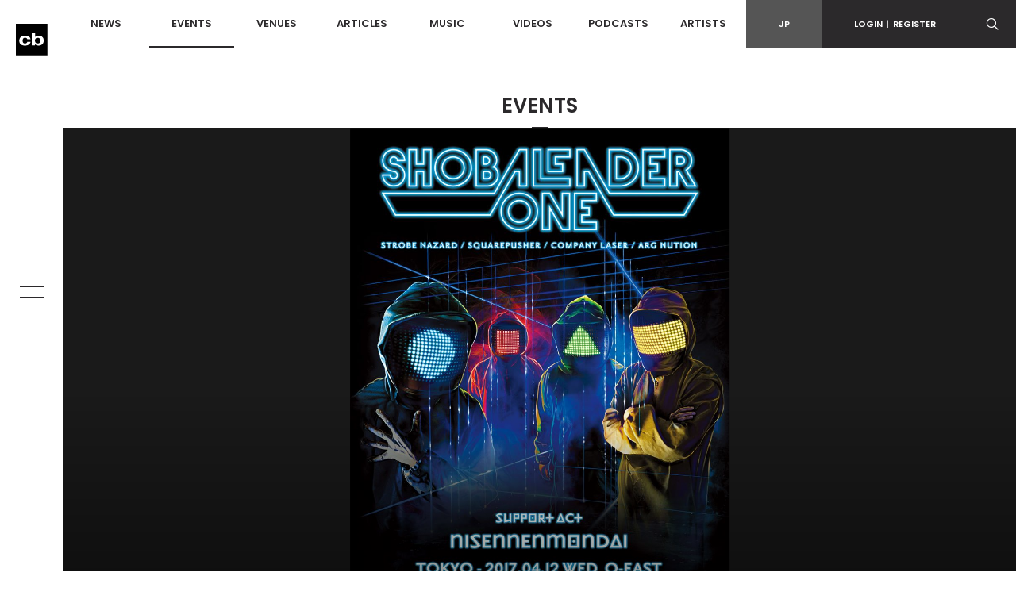

--- FILE ---
content_type: text/html; charset=UTF-8
request_url: https://clubberia.com/ja/events/263753-SHOBALEADER-ONE/
body_size: 8720
content:
<!DOCTYPE html>
<html lang="ja">

    <head prefix="og: http://ogp.me/ns# fb: http://ogp.me/ns/fb# article: http://ogp.me/ns/article#">
<!-- Google tag (gtag.js) -->
<script async src="https://www.googletagmanager.com/gtag/js?id=G-ZJ896ZTJH9"></script>

<script>
  window.dataLayer = window.dataLayer || [];
  function gtag(){dataLayer.push(arguments);}
  gtag('js', new Date());

  gtag('config', 'G-ZJ896ZTJH9');
</script>

        <meta charset="utf-8">
        <meta http-equiv="X-UA-Compatible" content="IE=edge">
        <meta name="viewport" content="width=device-width,initial-scale=1">
        <meta name="keywords" lang="ja" content="クラブ,イベント,パーティ,レイブ,ダンス,ミュージック,DJ,音楽,テクノ,ハウス,トランス,レゲエ,ヒップホップ,R＆B,HIPHOP,CLUB,MUSIC,EVENT,DANCE,RAVE">
        <meta name="description" lang="ja" content="&quot;SQUAREPUSHER(b)、ARG NUTION(g)、STROBE NAZARD(Keys)、COMPANY LASER(Ds)の凄腕4人から成る覆面バンド＝ショバリーダー・ワンが遂に本...">
        <meta name="copyright" content="© clubberia">
        <meta name="format-detection" content="telephone=no">
        <meta property="og:url" content="https://clubberia.com/ja/events/263753-SHOBALEADER-ONE/">
        <meta property="og:type" content="website">
        <meta property="og:title" content="SHOBALEADER ONE [2017-04-13 (Thu)] | クラベリア">
        <meta property="og:description" content=""SQUAREPUSHER(b)、ARG NUTION(g)、STROBE NAZARD(Keys)、COMPANY LASER(Ds)の凄腕4人から成る覆面バンド＝ショバリーダー・ワンが遂に本...">
        <meta property="og:image" content="https://clubberia.com/image/event/263753/1/1/263753.jpg">
        <meta property="og:locale" content="ja_JP">
        <meta property="fb:app_id" content="108381442539091">
        <meta property="fb:pages" content="111331592223725" />
        <meta property="twitter:card" content="summary_large_image">
        <meta property="twitter:site" content="@clubberia">
        <meta property="twitter:url" content="https://clubberia.com/ja/events/263753-SHOBALEADER-ONE/">
        <meta property="twitter:title" content="SHOBALEADER ONE [2017-04-13 (Thu)] | クラベリア">
        <meta property="twitter:description" content=""SQUAREPUSHER(b)、ARG NUTION(g)、STROBE NAZARD(Keys)、COMPANY LASER(Ds)の凄腕4人から成る覆面バンド＝ショバリーダー・ワンが遂に本...">
        <meta property="twitter:image" content="https://clubberia.com/image/event/263753/1/1/263753.jpg">
        <title>SHOBALEADER ONE [2017-04-13 (Thu)] | clubberia クラベリア</title>
        <link rel="shortcut icon" href="/images/common/favicon.ico" />
        <link rel="apple-touch-icon" href="/images/common/apple-touch-icon.png" />
        <link href="https://fonts.googleapis.com/css?family=Poppins:300,400,500,600" rel="stylesheet">
        <link rel="stylesheet" href="/css/style.css?241129">
        <script src="/js/modernizr-custom.js"></script>
        <!-- Generated by Revive Adserver v4.0.2 -->
        <script type='text/javascript' src='https://ad.clubberia.com/www/delivery/spcjs.php?id=1&amp;target=_blank'></script>
                
<script>
(function(i,s,o,g,r,a,m){i['GoogleAnalyticsObject']=r;i[r]=i[r]||function(){
    (i[r].q=i[r].q||[]).push(arguments)},i[r].l=1*new Date();a=s.createElement(o),
    m=s.getElementsByTagName(o)[0];a.async=1;a.src=g;m.parentNode.insertBefore(a,m)
})(window,document,'script','https://www.google-analytics.com/analytics.js','ga');

ga('create', 'UA-1509112-1', 'auto');
ga('send', 'pageview');

</script>
        
<!-- Google Tag Manager -->
<script>(function(w,d,s,l,i){w[l]=w[l]||[];w[l].push({'gtm.start':
new Date().getTime(),event:'gtm.js'});var f=d.getElementsByTagName(s)[0],
j=d.createElement(s),dl=l!='dataLayer'?'&l='+l:'';j.async=true;j.src=
'https://www.googletagmanager.com/gtm.js?id='+i+dl;f.parentNode.insertBefore(j,f);
})(window,document,'script','dataLayer','GTM-KJ9TVHB');</script>
<!-- End Google Tag Manager -->
        
<script async src="//pagead2.googlesyndication.com/pagead/js/adsbygoogle.js"></script>
        <script async type="text/javascript" src="//asset.fwcdn2.com/js/embed-feed.js"></script>
    </head>
    <body id="top">
        
<!-- Google Tag Manager (noscript) -->
<noscript><iframe src="https://www.googletagmanager.com/ns.html?id=GTM-KJ9TVHB"
height="0" width="0" style="display:none;visibility:hidden"></iframe></noscript>
<!-- End Google Tag Manager (noscript) -->

        <div class="c-overlay c-overlay--wrapper"></div>

                <!------------------------- HEADER --------------------------->
        <!-- .header -->
        <header class="l-header">
            <div class="l-header-sp">
                <div class="l-header-sp__logo">
                    <a href="/ja/">
                        <img src="/images/common/logo_mark.svg" alt="clubberia" class="l-header-sp__logo-img" />
                    </a>
                </div>
                <div class="l-header-sp__toggle c-gnav-toggle c-gnav-toggle--sp js-gnavi-toggle-sp is-close">
                    <span class="c-gnav-toggle__bar c-gnav-toggle__bar--first"></span><span class="c-gnav-toggle__bar c-gnav-toggle__bar--second"></span>
                </div>
                <div class="l-header-sp__login">
                    <a href="javascript:void(0)" class="js-login-toggle"><span class="c-icon-login"></span></a>
                </div>
                <div class="l-header-sp__search">
                    <a href="javascript:void(0)" class="js-search-toggle"><span class="c-icon-search"></span></a>
                </div>
            </div>
            <div class="l-header-box">
                <div class="l-header__main">
                    <nav class="l-header-nav">
                        <ul class="l-header-nav__primary">
                            <li class="l-header-nav__item l-header-nav__item--primary"><a href="/ja/news/">NEWS</a></li>
                            <li class="l-header-nav__item l-header-nav__item--primary js-dd-trigger">
                                <a href="/ja/events/" class="is-current">EVENTS</a>
                                <div class="l-header-nav__trigger-sp js-dd-trigger-sp"><span class="c-icon-arrow-down"></span></div>
                                <div class="l-header-dd l-header-dd--nav">
                                    <ul class="l-header-nav__secondary">
                                        <li class="l-header-nav__item--secondary"><a href="/ja/events/pickup/">ピックアップ</a></li>
                                        <li class="l-header-nav__item--secondary"><a href="/ja/events/coupon/">クーポン</a></li>
                                        <li class="l-header-nav__item--secondary"><a href="/ja/events/tickets/">チケット</a></li>
                                        <li class="l-header-nav__item--secondary"><a href="/ja/venues/4964">ライブストリーミング</a></li>
                                    </ul>
                                </div>
                            </li>
                            <li class="l-header-nav__item l-header-nav__item--primary js-dd-trigger">
                                <a href="/ja/venues/">VENUES</a>
                                <div class="l-header-nav__trigger-sp js-dd-trigger-sp"><span class="c-icon-arrow-down"></span></div>
                                <div class="l-header-dd l-header-dd--nav">
                                    <ul class="l-header-nav__secondary">
                                        <li class="l-header-nav__item--secondary"><a href="/ja/venues/">全て</a></li>
                                        <li class="l-header-nav__item--secondary"><a href="/ja/venues/tokyo/">東京</a></li>
                                        <li class="l-header-nav__item--secondary"><a href="/ja/venues/kantou/">関東</a></li>
                                        <li class="l-header-nav__item--secondary"><a href="/ja/venues/kansai/">関西</a></li>
                                        <li class="l-header-nav__item--secondary"><a href="/ja/venues/toukai/">東海</a></li>
                                        <li class="l-header-nav__item--secondary"><a href="/ja/venues/hokkaido/">北海道</a></li>
                                        <li class="l-header-nav__item--secondary"><a href="/ja/venues/touhoku/">東北</a></li>
                                        <li class="l-header-nav__item--secondary"><a href="/ja/venues/koushinetsu/">甲信越</a></li>
                                        <li class="l-header-nav__item--secondary"><a href="/ja/venues/hokuriku/">北陸</a></li>
                                        <li class="l-header-nav__item--secondary"><a href="/ja/venues/chugoku-shikoku/">中国/四国</a></li>
                                        <li class="l-header-nav__item--secondary"><a href="/ja/venues/kyushu/">九州</a></li>
                                        <li class="l-header-nav__item--secondary"><a href="/ja/venues/okinawa/">沖縄</a></li>
                                    </ul>
                                </div>
                            </li>
                            <li class="l-header-nav__item l-header-nav__item--primary js-dd-trigger">
                                <a href="/ja/articles/">ARTICLES</a>
                                <div class="l-header-nav__trigger-sp js-dd-trigger-sp"><span class="c-icon-arrow-down"></span></div>
                                <div class="l-header-dd l-header-dd--nav">
                                    <ul class="l-header-nav__secondary">
                                        <li class="l-header-nav__item--secondary"><a href="/ja/reports/">REPORT</a></li>
                                        <li class="l-header-nav__item--secondary"><a href="/ja/interviews/">INTERVIEW</a></li>
                                        <li class="l-header-nav__item--secondary"><a href="/ja/features/">FEATURE</a></li>
                                        <li class="l-header-nav__item--secondary"><a href="/ja/bloggers/">BLOG</a></li>
                                    </ul>
                                </div>
                            </li>
                            <li class="l-header-nav__item l-header-nav__item--primary"><a href="/ja/musics/">MUSIC</a></li>
                            <li class="l-header-nav__item l-header-nav__item--primary"><a href="/ja/videos/">VIDEOS</a></li>
                            <li class="l-header-nav__item l-header-nav__item--primary"><a href="/ja/podcasts/">PODCASTS</a></li>
                            <li class="l-header-nav__item l-header-nav__item--primary"><a href="/ja/artists/">ARTISTS</a></li>
                        </ul>
                    </nav>
                </div>
                <div class="l-header__sub">
                    <div class="l-header-subnav">
                        <div class="l-header-subnav__item l-header-subnav__item--language is-active"><a href="/ja/">JP</a></div>

                        <div class="l-header-subnav__item l-header-subnav__item--login js-dd-trigger">
                                                    <a href="https://clubberia.com/ja/login/">LOGIN<span class="u-fw-200">|</span>REGISTER</a>
                                                    <div class="l-header-dd l-header-dd--nav">
                                <ul class="l-header-subnav__secondary">
                                                                        <li class="l-header-subnav__item--secondary"><a href="https://clubberia.com/ja/login/">ログイン</a></li>
                                    <li class="l-header-subnav__item--secondary"><a href="https://clubberia.com/ja/register/">新規会員登録</a></li>
                                                                    </ul>
                            </div>
                        </div>
                        <div class="l-header-subnav__item l-header-subnav__item--search">
                            <a href="javascript:void(0)" class="js-search-toggle"><span class="c-icon-search"></span></a>
                        </div>
                        <div class="l-header-subnav__item l-header-subnav__item--playerbtn">
                            <a href="javascript:void(0)" class="js-mplayer-trigger">
                                <div class="c-mplayer-toggle">
                                    <div class="c-mplayer-toggle__bar c-mplayer-toggle__bar--1"></div>
                                    <div class="c-mplayer-toggle__bar c-mplayer-toggle__bar--2"></div>
                                    <div class="c-mplayer-toggle__bar c-mplayer-toggle__bar--3"></div>
                                </div>
                            </a>
                        </div>
                    </div>
                    <div class="l-header__sns">
                        <li class="l-header__sns-item"><a href="https://twitter.com/clubberia" target="_blank"><span class="c-icon-twitter"></span></a></li>
                        <li class="l-header__sns-item"><a href="https://www.facebook.com/clubberia/" target="_blank"><span class="c-icon-facebook"></span></a></li>
                        <li class="l-header__sns-item"><a href="https://www.youtube.com/user/clubberiaTV" target="_blank"><span class="c-icon-youtube"></span></a></li>
                        <li class="l-header__sns-item"><a href="https://www.instagram.com/clubberia_japan/" target="_blank"><span class="c-icon-instagram"></span></a></li>
                    </div>
                </div>
            </div>
            <div class="l-header-search">
                <form action="/ja/search/" method="GET" class="js-search-form" name="default">                    <div class="c-search-form">
                        <div class="c-search-form__box">
                            <input name="keyword" class="c-search-form__input c-search-form__input--l" placeholder="検索ワードを入力" value="" />
                        </div>
                        <div class="c-search-form__button c-search-form__button--l"><span class="c-icon-search"></span>
                            <input type="submit" class="c-search-form__submit c-icon-search" value="">
                        </div>
                    </div>
                </form>            </div>
            <div class="l-header-login">
                <ul>
                                        <li><a href="https://clubberia.com/ja/login/">ログイン</a></li>
                    <li><a href="https://clubberia.com/ja/register/">新規会員登録</a></li>
                                    </ul>
            </div>
        </header>
        <!--/ .header -->
        <!------------------------- /HEADER --------------------------->
                <!------------------------- SIDE BAR --------------------------->
        <div class="l-sidebar">
            <div class="l-sidebar__logo">
                <a href="/ja/">
                    <img src="/images/common/logo_mark.svg" alt="clubberia" class="l-sidenav__logo-img" />
                </a>
            </div>
            <div class="c-gnav-toggle c-gnav-toggle--pc js-gnavi-toggle is-close">
                <span class="c-gnav-toggle__bar c-gnav-toggle__bar--first"></span><span class="c-gnav-toggle__bar c-gnav-toggle__bar--second"></span>
            </div>
        </div>
        <!------------------------- /SIDE BAR --------------------------->
                <!------------------------- GNAV --------------------------->
        <nav class="c-gnav">
            <div class="c-gnav__primary">
                <ul class="c-gnav__inner">
                    <li class="c-gnav__item c-gnav__item--primary"><a href="/ja/" class="c-gnav__menu">HOME</a></li>
                    <li class="c-gnav__item c-gnav__item--primary"><a href="/ja/news/" class="c-gnav__menu">NEWS</a></li>
                    <li class="c-gnav__item c-gnav__item--primary">
                        <a href="/ja/events/" class="c-gnav__menu js-gnav-trigger">EVENTS</a>
                        <div class="c-gnav__trigger js-gnav-trigger-sp"></div>
                        <div class="c-gnav__secondary">
                            <ul class="c-gnav__inner">
                                <li class="c-gnav__item c-gnav__item--secondary"><a href="/ja/events/pickup/" class="c-gnav__menu">ピックアップ</a></li>
                                <li class="c-gnav__item c-gnav__item--secondary"><a href="/ja/events/coupon/" class="c-gnav__menu">クーポン</a></li>
                                <li class="c-gnav__item c-gnav__item--secondary"><a href="/ja/events/tickets/" class="c-gnav__menu">チケット</a></li>
                                <li class="c-gnav__item c-gnav__item--secondary"><a href="/ja/venues/4964" class="c-gnav__menu">ライブストリーミング</a></li>
                            </ul>
                        </div>
                    </li>
                    <li class="c-gnav__item c-gnav__item--primary">
                        <a href="/ja/venues/" class="c-gnav__menu js-gnav-trigger">VENUES</a>
                        <div class="c-gnav__trigger js-gnav-trigger-sp"></div>
                        <div class="c-gnav__secondary">
                            <ul class="c-gnav__inner">
                                <li class="c-gnav__item c-gnav__item--secondary"><a href="/ja/events/pickup/" class="c-gnav__menu">ピックアップ</a></li>
                                <li class="c-gnav__item c-gnav__item--secondary"><a href="/ja/events/coupon/" class="c-gnav__menu">クーポン</a></li>
                                <li class="c-gnav__item c-gnav__item--secondary"><a href="/ja/events/tickets/" class="c-gnav__menu">チケット</a></li>
                                <li class="c-gnav__item c-gnav__item--secondary"><a href="/ja/venues/" class="c-gnav__menu">全て</a></li>
                                <li class="c-gnav__item c-gnav__item--secondary"><a href="/ja/venues/tokyo/" class="c-gnav__menu">東京</a></li>
                                <li class="c-gnav__item c-gnav__item--secondary"><a href="/ja/venues/kantou/" class="c-gnav__menu">関東</a></li>
                                <li class="c-gnav__item c-gnav__item--secondary"><a href="/ja/venues/kansai/" class="c-gnav__menu">関西</a></li>
                                <li class="c-gnav__item c-gnav__item--secondary"><a href="/ja/venues/tokai/" class="c-gnav__menu">東海</a></li>
                                <li class="c-gnav__item c-gnav__item--secondary"><a href="/ja/venues/hokkaido/" class="c-gnav__menu">北海道</a></li>
                                <li class="c-gnav__item c-gnav__item--secondary"><a href="/ja/venues/touhoku/" class="c-gnav__menu">東北</a></li>
                                <li class="c-gnav__item c-gnav__item--secondary"><a href="/ja/venues/koshinetsu/" class="c-gnav__menu">甲信越</a></li>
                                <li class="c-gnav__item c-gnav__item--secondary"><a href="/ja/venues/hokuriku/" class="c-gnav__menu">北陸</a></li>
                                <li class="c-gnav__item c-gnav__item--secondary"><a href="/ja/venues/chugoku-shikoku/" class="c-gnav__menu">中国/四国</a></li>
                                <li class="c-gnav__item c-gnav__item--secondary"><a href="/ja/venues/kyushu/" class="c-gnav__menu">九州</a></li>
                                <li class="c-gnav__item c-gnav__item--secondary"><a href="/ja/venues/okinawa/" class="c-gnav__menu">沖縄</a></li>
                            </ul>
                        </div>
                    </li>
                    <li class="c-gnav__item c-gnav__item--primary">
                        <a href="/ja/articles/" class="c-gnav__menu js-gnav-trigger">ARTICLES</a>
                        <div class="c-gnav__trigger js-gnav-trigger-sp"></div>
                        <div class="c-gnav__secondary">
                            <ul class="c-gnav__inner">
                                <li class="c-gnav__item c-gnav__item--secondary"><a href="/ja/reports/" class="c-gnav__menu">REPORT</a></li>
                                <li class="c-gnav__item c-gnav__item--secondary"><a href="/ja/interviews/" class="c-gnav__menu">INTERVIEW</a></li>
                                <li class="c-gnav__item c-gnav__item--secondary"><a href="/ja/features/" class="c-gnav__menu">FEATURE</a></li>
                                <li class="c-gnav__item c-gnav__item--secondary"><a href="/ja/bloggers/" class="c-gnav__menu">BLOG</a></li>
                            </ul>
                        </div>
                    </li>
                    <li class="c-gnav__item c-gnav__item--primary"><a href="/ja/musics/" class="c-gnav__menu">MUSIC</a></li>
                    <li class="c-gnav__item c-gnav__item--primary"><a href="/ja/videos/" class="c-gnav__menu">VIDEOS</a></li>
                    <li class="c-gnav__item c-gnav__item--primary"><a href="/ja/podcasts/" class="c-gnav__menu">PODCASTS</a></li>
                    <li class="c-gnav__item c-gnav__item--primary"><a href="/ja/artists/" class="c-gnav__menu">ARTISTS</a></li>
                </ul>
            </div>

            <div class="c-gnav__footer">
                <div class="c-gnav__footer-sub">
                    <div class="c-gnav__login">
                                            <a href="https://clubberia.com/ja/login/">LOGIN<span class="u-fw-200">|</span>REGISTER</a>
                                        </div>
                    <ul class="c-gnav__language">
                        <li class="c-gnav__language-item is-active">
                            <a href="/ja/">JP</a>
                        </li>
                    </ul>
                </div>
                <div class="c-gnav__search">
                    <form action="/ja/search/" method="GET" class="js-search-form" name="default">                        <div class="c-search-form">
                            <div class="c-search-form__box">
                                <input name="keyword" class="c-search-form__input" placeholder="検索ワードを入力" value="" />
                            </div>
                            <div class="c-search-form__button"><span class="c-icon-search"></span>
                                <input type="submit" class="c-search-form__submit c-icon-search" value="">
                            </div>
                        </div>
                    </form>                </div>
                <ul class="c-gnav__sns">
                    <li class="c-gnav__sns-item"><a href="https://twitter.com/clubberia" target="_blank"><span class="c-icon-twitter"></span></a></li>
                    <li class="c-gnav__sns-item"><a href="https://www.facebook.com/clubberia/" target="_blank"><span class="c-icon-facebook"></span></a></li>
                    <li class="c-gnav__sns-item"><a href="https://www.youtube.com/user/clubberiaTV" target="_blank"><span class="c-icon-youtube"></span></a></li>
                    <li class="c-gnav__sns-item"><a href="https://www.instagram.com/clubberia_japan/" target="_blank"><span class="c-icon-instagram"></span></a></li>
                </ul>
            </div>
        </nav>
        <!------------------------- /GNAV --------------------------->
        <!-- .l-wrapper -->
        <div class="l-wrapper">

            <!------------------------- MAIN --------------------------->
            <main class="l-content is-events">

                <div class="l-content__heading">EVENTS</div>

                

















                <!-- .l-content__header-->
                <div class="l-content__header">
                    <div class="l-content-kv is-onscreen">
                        <a href="/ja/events/263753-SHOBALEADER-ONE/">
                            <div class="l-content-kv__img"><img src="/image/event/263753/1/1/263753.jpg" alt="SHOBALEADER ONE" class="u-img-fit"></div>
                        </a>
                    </div>
                </div>

                <!--/ .l-content__header -->


                <!-- .l-content__body -->
                <div class="l-content__body">

                    <section class="c-section c-section--detail">
                        <div class="l-container">

                            <div class="l-row">
                                <!-- .l-content__main  -->
                                <div class="l-content__main">

                                    <article class="c-article">
                                        <div class="c-article__header c-article__header--events">
                                            <div class="l-row l-gutter-20">
                                                <div class="l-col-xs-12 l-col-sm is-flex-grow-0">
                                                    <div class="c-post__date c-post__date--lg">
                                                        <div class="c-post__yearmonth c-post__yearmonth--lg">2017.04</div>
                                                        <div class="c-post__day c-post__day--lg">13</div>
                                                        <div class="c-post__dayofweek c-post__dayofweek--lg">THU</div>
                                                    </div>
                                                </div>
                                                <div class="l-col-xs-12 l-col-sm">
                                                    <div>
                                                        <h1 class="c-article__heading">SHOBALEADER ONE</h1>
                                                        <div class="c-article-meta">
                                                            <div class="c-post__options c-post__options--inlineblock">
                                                                                                                                                                                                                                                                                                                            </div>
                                                            <div class="c-post__genres c-post__genres--inlineblock">
                                                                                                                                <div class="c-post__genre">JAZZ</div>
                                                                                                                                <div class="c-post__genre">ELECTRONICA</div>
                                                                                                                                <div class="c-post__genre">DRUM&BASS</div>
                                                                                                                                <div class="c-post__genre">OTHER</div>
                                                                                                                            </div>

                                                                                                                    </div>
                                                    </div>
                                                </div>
                                            </div>

                                            <div class="c-share">
    <!--div class="c-share__count">
        <div class="c-share__num">0</div>
        Shares
    </div-->
    <ul class="c-share__btns">
        <li class="c-share__item c-share__item--facebook"><a href="https://www.facebook.com/sharer.php?u=https%3A%2F%2Fclubberia.com%2Fja%2Fevents%2F263753-SHOBALEADER-ONE%2F&t=SHOBALEADER%20ONE%20%5B2017-04-13%20%28Thu%29%5D%20%7C%20%E3%82%AF%E3%83%A9%E3%83%99%E3%83%AA%E3%82%A2" onclick="window.open(this.href, 'FBwindow', 'width=650, height=450, menubar=no, toolbar=no, scrollbars=yes'); return false;"><span class="c-icon-facebook"></span><span class="c-share__text">Facebook</span></a></li>
        <li class="c-share__item c-share__item--twitter"><a href="https://twitter.com/share?url=https%3A%2F%2Fclubberia.com%2Fja%2Fevents%2F263753-SHOBALEADER-ONE%2F&text=SHOBALEADER%20ONE%20%5B2017-04-13%20%28Thu%29%5D%20%7C%20%E3%82%AF%E3%83%A9%E3%83%99%E3%83%AA%E3%82%A2&via=clubberia" onclick="window.open(this.href, 'Twindow', 'width=650, height=450, menubar=no, toolbar=no, scrollbars=yes'); return false;"><span class="c-icon-twitter"></span><span class="c-share__text">Twitter</span></a></li>
        <!--li class="c-share__item c-share__item--gplus"><a href="https://plus.google.com/share?url=https%3A%2F%2Fclubberia.com%2Fja%2Fevents%2F263753-SHOBALEADER-ONE%2F" onclick="window.open(this.href, 'Gwindow', 'width=650, height=450, menubar=no, toolbar=no, scrollbars=yes'); return false;"><span class="c-icon-gplus"></span><span class="c-share__text">google</span></a></li>
        <li class="c-share__item c-share__item--line"><a href="https://line.me/R/msg/text/?SHOBALEADER%20ONE%20%5B2017-04-13%20%28Thu%29%5D%20%7C%20%E3%82%AF%E3%83%A9%E3%83%99%E3%83%AA%E3%82%A2%20https%3A%2F%2Fclubberia.com%2Fja%2Fevents%2F263753-SHOBALEADER-ONE%2F" ><span class="c-icon-line"></span><span class="c-share__text">Line</span></a></li-->
    </ul>

</div>                                        </div>

                                        
                                        <div class="c-article__section">
                                            <div class="l-row">
                                                <div class="l-col-xs-12 l-col-sm-9">
                                                    <dl class="c-article-info">
                                                        <dt class="c-article-info__term">DATE:</dt>
                                                        <dd class="c-article-info__description">
                                                                                                                    2017-04-13 THU
                                                                                                                </dd>
                                                        <dt class="c-article-info__term">OPEN:</dt>
                                                        <dd class="c-article-info__description">
                                                                                                                    18:30
                                                                                                                </dd>
                                                        <dt class="c-article-info__term">VENUE:</dt>
                                                        <dd class="c-article-info__description">NAGOYA CLUB QUATTRO<br></dd>
                                                        <dt class="c-article-info__term">PRICE:</dt>
                                                        <dd class="c-article-info__description"></dd>
                                                        <dt class="c-article-info__term">LINE UP:</dt>
                                                        <dd class="c-article-info__description">SHOBALEADER ONE<br />
(SQUAREPUSHER / ARG NUTION / STROBE NAZARD / COMPANY LASER)<br />
 <br />
SUPPORT ACT: にせんねんもんだい</dd>
                                                    </dl>
                                                </div>
                                                <div class="l-col-xs-12 l-col-sm-3 js-photo-gallery">
                                                                                                        <a href="//dpk33p7o33f9s.cloudfront.net/jpgfFo2017011921.jpg"><img src="//dpk33p7o33f9s.cloudfront.net/jpgfFo2017011921.jpg" alt="" class="u-img-responsive"></a>
                                                                                                    </div>
                                            </div>
                                        </div>

                                        <div class="c-article__body">
                                            "SQUAREPUSHER(b)、ARG NUTION(g)、STROBE NAZARD(Keys)、COMPANY LASER(Ds)の凄腕4人から成る覆面バンド＝ショバリーダー・ワンが遂に本格活動を開始した。<br />
3月8日にはアルバム『Elektrac エレクトラック』を日本先行発売し、そして遂に来日を果たす！<br />
ファンが待ち望んだベースを弾き倒すスクエアプッシャー本人をはじめ、4人の奏者達が超絶テクを駆使しスクエアプッシャーの初期作品を中心に送る強烈なライブ！ジャズ～フュージョン～ドラムンベース～エレクトロニカを横断する超刺激的なライブは、スクエアプッシャー・ファンならずとも必見！<br />
サポートアクトには、昨年のプライマル・スクリームの来日公演でも、メンバー直々の指名でオープニングアクトの大役を果たすなど、世界中のロック～アンダーグラウンド・ヒーロー達に愛される、オルタナ・ガールズ・バンド、にせんねんもんだいが決定！<br />
これは本当に見逃せない！<br />
 <br />
★最新音源公開：Shobaleader One 『Journey To Reedham』 >>> 【リンク】　<br />
★参考ライブ映像①：Shobaleader One 『Squarepusher Theme』live >>> <a href="https://youtu.be/kX9QE6OBvoY" target="_blank">https://youtu.be/kX9QE6OBvoY</a>　<br />
★参考ライブ映像②：Shobaleader One 『Coopers World』live >>> <a href="https://youtu.be/VypU8zojFsY" target="_blank">https://youtu.be/VypU8zojFsY</a>"<br />
<br />
名古屋 4/13(THU) 名古屋CLUB QUATTRO<br />
OPEN 18:30 / START 19:30 前売TICKET￥6,000(税込・1ドリンク別途) ※未就学児童入場不可<br />
INFO: 名古屋クラブクアトロ 052-264-8211 [<a href="http://www.club-quattro.com/" target="_blank">http://www.club-quattro.com/</a>]<br />
<br />
チケット詳細：<br />
[一般発売]：2/4(土)から<br />
東京公演　BEATINK[shop.beatink.com]、チケットぴあ (P:320-948)、LAWSON(L:75929)、e+、Clubberia<br />
名古屋公演　チケットぴあ(Pコード：321-025）、LAWSON(Lコード：42769)、e+、会場<br />
大阪公演　チケットぴあ(P:321-141)、ローソン(L:53230)、e+、会場<br />
<br />
[先行販売]<br />
全公演： 1/25(水)より >>> ●BEATINK WEBショップ "beatkart"(shop.beatink.com)にて<br />
東京公演：<br />
●イープラス最速先行：1/19(木)21:00 ～ 1/24(火)23:59 [<a href="http://eplus.jp/shobaleader-one/" target="_blank">http://eplus.jp/shobaleader-one/</a>]<br />
●チケットぴあ先行：1/25(水)11:00～1/30(月)11:00<br />
●イープラス・プレ：1/28(土)12:00～2/1(水)18:00<br />
名古屋公演：<br />
●QUATTRO WEB先行：1/28(土)12:00～1/30(月)18:00 [<a href="http://www.club-quattro.com" target="_blank">http://www.club-quattro.com</a>]<br />
●各PG先行：1/28(土)12:00～1/30(月)18:00<br />
大阪公演：<br />
●イープラス最速先行受付：1/20(金)12:00〜1/25(水)23:59[<a href="http://eplus.jp/shobaleader-one/" target="_blank">http://eplus.jp/shobaleader-one/</a>]<br />
●QUATTRO WEB先行；1/21-23 ●e+プレオーダー：1/28-2/1<br />
　　<br />
企画制作・問合せ：BEATINK 03 5768 1277 / www.beatink.com

                                                                                                                                </div>

                                        <div class="c-share">
    <!--div class="c-share__count">
        <div class="c-share__num">0</div>
        Shares
    </div-->
    <ul class="c-share__btns">
        <li class="c-share__item c-share__item--facebook"><a href="https://www.facebook.com/sharer.php?u=https%3A%2F%2Fclubberia.com%2Fja%2Fevents%2F263753-SHOBALEADER-ONE%2F&t=SHOBALEADER%20ONE%20%5B2017-04-13%20%28Thu%29%5D%20%7C%20%E3%82%AF%E3%83%A9%E3%83%99%E3%83%AA%E3%82%A2" onclick="window.open(this.href, 'FBwindow', 'width=650, height=450, menubar=no, toolbar=no, scrollbars=yes'); return false;"><span class="c-icon-facebook"></span><span class="c-share__text">Facebook</span></a></li>
        <li class="c-share__item c-share__item--twitter"><a href="https://twitter.com/share?url=https%3A%2F%2Fclubberia.com%2Fja%2Fevents%2F263753-SHOBALEADER-ONE%2F&text=SHOBALEADER%20ONE%20%5B2017-04-13%20%28Thu%29%5D%20%7C%20%E3%82%AF%E3%83%A9%E3%83%99%E3%83%AA%E3%82%A2&via=clubberia" onclick="window.open(this.href, 'Twindow', 'width=650, height=450, menubar=no, toolbar=no, scrollbars=yes'); return false;"><span class="c-icon-twitter"></span><span class="c-share__text">Twitter</span></a></li>
        <!--li class="c-share__item c-share__item--gplus"><a href="https://plus.google.com/share?url=https%3A%2F%2Fclubberia.com%2Fja%2Fevents%2F263753-SHOBALEADER-ONE%2F" onclick="window.open(this.href, 'Gwindow', 'width=650, height=450, menubar=no, toolbar=no, scrollbars=yes'); return false;"><span class="c-icon-gplus"></span><span class="c-share__text">google</span></a></li>
        <li class="c-share__item c-share__item--line"><a href="https://line.me/R/msg/text/?SHOBALEADER%20ONE%20%5B2017-04-13%20%28Thu%29%5D%20%7C%20%E3%82%AF%E3%83%A9%E3%83%99%E3%83%AA%E3%82%A2%20https%3A%2F%2Fclubberia.com%2Fja%2Fevents%2F263753-SHOBALEADER-ONE%2F" ><span class="c-icon-line"></span><span class="c-share__text">Line</span></a></li-->
    </ul>

</div>                                    </article>

                                    <section class="c-section c-section--related">
        <div class="c-related">
        <h3 class="c-related__heading">ARTISTS</h3>
        <div class="l-row">
                        <article class="c-post l-col-xs-12 l-col-sm-6 l-col-md-4">
                <div class="c-post__frame">
                    <div class="c-post__image">
                        <a href="/ja/artists/2751/">
                            <img src="/image/artist/2751/2/1/2751.jpg" alt="にせんねんもんだい">
                            <div class="c-post__viewmore">
                                <span class="c-post__viewmore-text">VIEW<br>MORE</span>
                                <div class="c-post-border c-post-border--top"></div>
                                <div class="c-post-border c-post-border--left"></div>
                                <div class="c-post-border c-post-border--right"></div>
                                <div class="c-post-border c-post-border--bottom"></div>
                            </div>
                            <div class="c-post__overlay c-overlay"></div>
                        </a>
                    </div>
                    <div class="c-post__body">
                        <a href="/ja/artists/2751/">
                            <h3 class="c-post__title">にせんねんもんだい</h3>
                            <h4 class="c-post__subtitle"></h4>
                        </a>
                    </div>
                                    </div>
            </article>
                        <article class="c-post l-col-xs-12 l-col-sm-6 l-col-md-4">
                <div class="c-post__frame">
                    <div class="c-post__image">
                        <a href="/ja/artists/6286-Shobaleader-One/">
                            <img src="/image/artist/6286/2/1/6286.jpg" alt="Shobaleader One">
                            <div class="c-post__viewmore">
                                <span class="c-post__viewmore-text">VIEW<br>MORE</span>
                                <div class="c-post-border c-post-border--top"></div>
                                <div class="c-post-border c-post-border--left"></div>
                                <div class="c-post-border c-post-border--right"></div>
                                <div class="c-post-border c-post-border--bottom"></div>
                            </div>
                            <div class="c-post__overlay c-overlay"></div>
                        </a>
                    </div>
                    <div class="c-post__body">
                        <a href="/ja/artists/6286-Shobaleader-One/">
                            <h3 class="c-post__title">Shobaleader One</h3>
                            <h4 class="c-post__subtitle"></h4>
                        </a>
                    </div>
                                    </div>
            </article>
                    </div>
    </div>
    
    
    
    
    
    
        <div class="c-related">
        <h3 class="c-related__heading">VENUES</h3>
        <div class="l-row">
                        <article class="c-post l-col-xs-12 l-col-sm-6 l-col-md-4">
                <div class="c-post__frame">
                    <div class="c-post__image">
                        <a href="/ja/venues/342-NAGOYA-CLUB-QUATTRO/">
                            <img src="/images/common/no_image.jpg" alt="">
                            <div class="c-post__viewmore">
                                <span class="c-post__viewmore-text">VIEW<br>MORE</span>
                                <div class="c-post-border c-post-border--top"></div>
                                <div class="c-post-border c-post-border--left"></div>
                                <div class="c-post-border c-post-border--right"></div>
                                <div class="c-post-border c-post-border--bottom"></div>
                            </div>
                            <div class="c-post__overlay c-overlay"></div>
                            <!--<div class="c-post__opentoday">OPEN TODAY</div>-->
                        </a>
                    </div>
                    <div class="c-post__body">
                        <a href="/ja/venues/342-NAGOYA-CLUB-QUATTRO/">
                            <h3 class="c-post__title">NAGOYA CLUB QUATTRO</h3>
                            <p class="c-post__text">愛知県名古屋市中区栄3-29-1 名古屋パルコ東館8F</p>
                        </a>
                    </div>
                    <div class="c-post__foot">
                        <div class="c-post__schedule">
                            <div class="c-post__schedule-btn"><a href="/ja/venues/342-NAGOYA-CLUB-QUATTRO/#schedule" target="_blank">EVENT SCHEDULE&nbsp;<span class="c-icon-arrow-right"></span></a></div>
                            <div class="c-post__schedule-rss"><a href="/ja/venues/342-NAGOYA-CLUB-QUATTRO/rss.xml" target="_blank"><span class="c-icon-rss"></span></a></div>
                        </div>
                    </div>
                </div>
            </article>
                    </div>
    </div>
    </section>
                                </div>
                                <!-- /.l-content__main  -->


                                <!-- .l-content__side  -->
                                <div class="l-content__side">
                                    
















<ins data-revive-zoneid="3" data-revive-id="4d1919dee9d46a047857fc73433dcded"></ins>

<script async src="//ad.clubberia.com/www/delivery/asyncjs.php"></script>







<!--

<script async src="//pagead2.googlesyndication.com/pagead/js/adsbygoogle.js"></script>

<ins class="adsbygoogle"
     style="display:block"
     data-ad-client="ca-pub-1038321017396851"
     data-ad-slot="8774732976"
     data-ad-format="auto"
     data-full-width-responsive="true"></ins>

<script>
(adsbygoogle = window.adsbygoogle || []).push({});
</script>

-->




                                </div>
                                <!-- /.l-content__side  -->

                            </div>
                        </div>
                    </section>
                </div>
                <!--/ .l-content__body -->

                















<div class="l-container">
    <div class="c-banner c-banner--footer">
<ins class="adsbygoogle"
     style="display:block"
     data-ad-client="ca-pub-1038321017396851"
     data-ad-slot="8774732976"
     data-ad-format="auto"></ins>

<script>
(adsbygoogle = window.adsbygoogle || []).push({});
</script>

    </div>
</div>
            </main>
            <!------------------------- /MAIN --------------------------->

                        <!------------------------- FOOTER --------------------------->
            <footer class="l-footer">
               <div class="l-footer__top">
                   <div class="l-footer__logo">
                       <a href="/ja/"><img src="/images/common/logo_white.svg" alt="clubberia"></a>
                   </div>
                   <nav class="l-footer-nav">
                       <ul class="l-footer-nav__inner">
                           <li class="l-footer-nav__item"><a href="/ja/terms/">利用規約</a></li>
                           <li class="l-footer-nav__item"><a href="/ja/privacy/">プライバシーポリシー</a></li>
                           <li class="l-footer-nav__item"><a href="/ja/contact/">お問い合わせ</a></li>
                           <li class="l-footer-nav__item"><a href="http://clubberia.jp/">会社概要</a></li>
                           <li class="l-footer-nav__item"><a href="https://admin.iflyer.tv/apex/support/?cid=19">チケットサポート</a></li>
                       </ul>
                   </nav>
               </div>
                <div class="l-footer__bottom">
                    <div class="l-footer-sns">
                        <ul class="l-footer-sns__inner">
                            <li class="l-footer-sns__item"><a href="https://twitter.com/clubberia" target="_blank"><span class="c-icon-twitter"></span></a></li>
                            <li class="l-footer-sns__item"><a href="https://www.facebook.com/clubberia/" target="_blank"><span class="c-icon-facebook"></span></a></li>
                            <li class="l-footer-sns__item"><a href="https://www.youtube.com/user/clubberiaTV" target="_blank"><span class="c-icon-youtube"></span></a></li>
                            <li class="l-footer-sns__item"><a href="https://www.instagram.com/clubberia_japan/" target="_blank"><span class="c-icon-instagram"></span></a></li>
                        </ul>
                    </div>
                    <div class="l-footer-copyright">Copyright ©Clubberia All rights reserved.</div>
                </div>
            </footer>
            <!------------------------- /FOOTER --------------------------->

            <div class="c-pagetop">
                <a href="#top" class="js-scroll"><span class="c-icon-arrow-up"></span></a>
            </div>
        </div>
        <!-- /.l-wrapper -->

                <script src="/js/jquery-3.1.1.min.js"></script>
        <!--<script src="/js/jquery-migrate-3.0.0.min.js"></script>-->
        <script src="/js/plugin.js"></script>
        <script src="/js/jquery.scrollify.min.js"></script>
        <script src="https://maps.googleapis.com/maps/api/js?key=AIzaSyCKsDj7zCREWh3_9ZrE-uqSu5q5GLjqoFY"></script>
        <script src="/js/jquery.gmap3.js"></script>
        <script src="https://www.youtube.com/iframe_api"></script>
        <script src="/js/ajaxzip3.js"></script>
        <link rel="stylesheet" href="/js/fancybox/jquery.fancybox.css" media="all" />
        <script type="text/javascript" src="/js/fancybox/jquery.fancybox.pack.js"></script>
        <link rel="stylesheet" href="/js/jquery.timepicker.css" media="all" />
        <script type="text/javascript" src="/js/jquery.timepicker.min.js"></script>
        <script src="/js/main.js"></script>
        <script src="/js/socialcount.js"></script>
        <div class="iftv-helper" style="display: none"></div>
        <div id="iflyer-root"></div>
        <div id="APEX-root"></div>
        <div class="apex-helper" style="display: none"></div>
        
        <!-- <script>
        !function(d,s,id){var
        Js,fjs=d.getElementsByTagName(s)[0];if(!d.getElementById(id)){js=d.createElement(s);js.id=id;js.src="https://zaiko.iflyer.tv/widgets/all.js.php";fjs.parentNode.insertBefore(js,fjs);}}(document,"script","APEX-jssdk");
        </script> -->
	<script>
	!function(d,s,id){var Js,fjs=d.getElementsByTagName(s)[0];if(!d.getElementById(id)){js=d.createElement(s);js.id=id;js.src="https://t1.zkocdn.net/build/offsite/widget_new.js";fjs.parentNode.insertBefore(js,fjs);}}(document,"script","ZAIKO-jssdk");
	</script>

        <script>
        /*!function(d,s,id){var
        Js,fjs=d.getElementsByTagName(s)[0];if(!d.getElementById(id)){js=d.createElement(s);js.id=id;js.src="https://widgets.iflyer.tv/all.js";fjs.parentNode.insertBefore(js,fjs);}}(document,"script","iflyer-jssdk");*/
        </script>
        
        
        <script>
        <!--
        $(document).ready(function() {
            get_social_count("http://clubberia.com/ja/events/263753-SHOBALEADER-ONE/", ".c-share__num");
        });
        -->
        </script>
        

        
        <script type="text/javascript">
        <!--
        $(document).ready(function() {
            $(".favorite_btn").click(function() {


                if (confirm("お気に入り機能をご利用になるにはログインが必要です。")) {

                    window.location.href = "https://clubberia.com/ja/login/";

                }


                return false;
            });
        });
        -->
        </script>
        

<!--iFLYERCODE:START-->

<script>
    if(typeof(runPage)!=='undefined'){
        runPage();
    }
</script>

<!--iFLYERCODE:END-->
    </body>


</html>

--- FILE ---
content_type: text/html; charset=utf-8
request_url: https://www.google.com/recaptcha/api2/aframe
body_size: 267
content:
<!DOCTYPE HTML><html><head><meta http-equiv="content-type" content="text/html; charset=UTF-8"></head><body><script nonce="qdpNb2enpRXxkLpv22T6Fw">/** Anti-fraud and anti-abuse applications only. See google.com/recaptcha */ try{var clients={'sodar':'https://pagead2.googlesyndication.com/pagead/sodar?'};window.addEventListener("message",function(a){try{if(a.source===window.parent){var b=JSON.parse(a.data);var c=clients[b['id']];if(c){var d=document.createElement('img');d.src=c+b['params']+'&rc='+(localStorage.getItem("rc::a")?sessionStorage.getItem("rc::b"):"");window.document.body.appendChild(d);sessionStorage.setItem("rc::e",parseInt(sessionStorage.getItem("rc::e")||0)+1);localStorage.setItem("rc::h",'1769111494652');}}}catch(b){}});window.parent.postMessage("_grecaptcha_ready", "*");}catch(b){}</script></body></html>